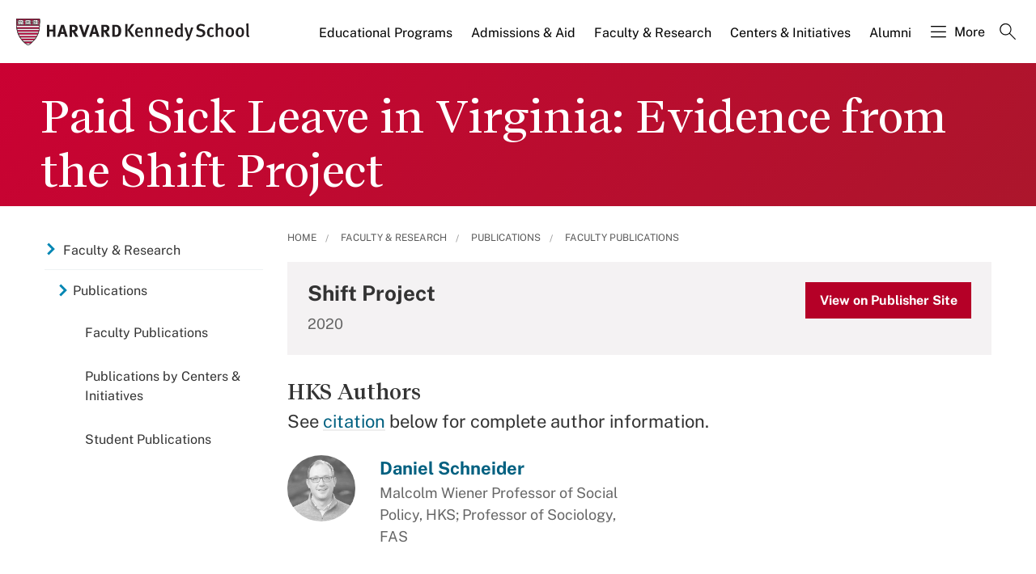

--- FILE ---
content_type: application/javascript;charset=iso-8859-1
request_url: https://fid.agkn.com/f?apiKey=2520642820
body_size: 125
content:
{ "TruAudienceID" : "E1:kpBoqnPNom6SISjah9CNuUsVjebFdP68g6trML6PJmtM7dnrhpbYgEJ1hc3akfTFlQZgsSeIIDTMSTc8Fp-N6lFAc3BUXrtrPueNKbZINzcO8CRt2dpO9Rnup9c4AKI4", "L3" : "" }